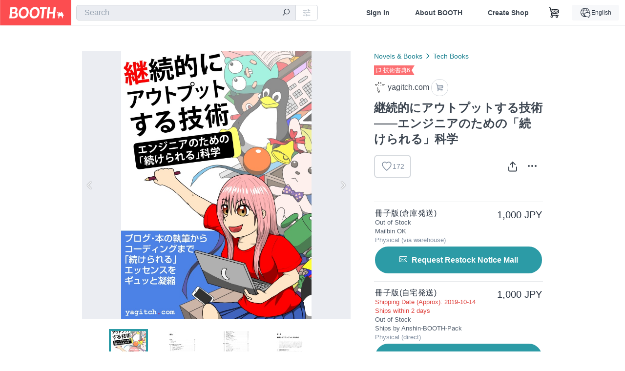

--- FILE ---
content_type: text/html; charset=utf-8
request_url: https://www.google.com/recaptcha/enterprise/anchor?ar=1&k=6LfF1dcZAAAAAOHQX8v16MX5SktDwmQINVD_6mBF&co=aHR0cHM6Ly9ib290aC5wbTo0NDM.&hl=en&v=N67nZn4AqZkNcbeMu4prBgzg&size=invisible&anchor-ms=20000&execute-ms=30000&cb=m5ksjmz1jwkg
body_size: 49018
content:
<!DOCTYPE HTML><html dir="ltr" lang="en"><head><meta http-equiv="Content-Type" content="text/html; charset=UTF-8">
<meta http-equiv="X-UA-Compatible" content="IE=edge">
<title>reCAPTCHA</title>
<style type="text/css">
/* cyrillic-ext */
@font-face {
  font-family: 'Roboto';
  font-style: normal;
  font-weight: 400;
  font-stretch: 100%;
  src: url(//fonts.gstatic.com/s/roboto/v48/KFO7CnqEu92Fr1ME7kSn66aGLdTylUAMa3GUBHMdazTgWw.woff2) format('woff2');
  unicode-range: U+0460-052F, U+1C80-1C8A, U+20B4, U+2DE0-2DFF, U+A640-A69F, U+FE2E-FE2F;
}
/* cyrillic */
@font-face {
  font-family: 'Roboto';
  font-style: normal;
  font-weight: 400;
  font-stretch: 100%;
  src: url(//fonts.gstatic.com/s/roboto/v48/KFO7CnqEu92Fr1ME7kSn66aGLdTylUAMa3iUBHMdazTgWw.woff2) format('woff2');
  unicode-range: U+0301, U+0400-045F, U+0490-0491, U+04B0-04B1, U+2116;
}
/* greek-ext */
@font-face {
  font-family: 'Roboto';
  font-style: normal;
  font-weight: 400;
  font-stretch: 100%;
  src: url(//fonts.gstatic.com/s/roboto/v48/KFO7CnqEu92Fr1ME7kSn66aGLdTylUAMa3CUBHMdazTgWw.woff2) format('woff2');
  unicode-range: U+1F00-1FFF;
}
/* greek */
@font-face {
  font-family: 'Roboto';
  font-style: normal;
  font-weight: 400;
  font-stretch: 100%;
  src: url(//fonts.gstatic.com/s/roboto/v48/KFO7CnqEu92Fr1ME7kSn66aGLdTylUAMa3-UBHMdazTgWw.woff2) format('woff2');
  unicode-range: U+0370-0377, U+037A-037F, U+0384-038A, U+038C, U+038E-03A1, U+03A3-03FF;
}
/* math */
@font-face {
  font-family: 'Roboto';
  font-style: normal;
  font-weight: 400;
  font-stretch: 100%;
  src: url(//fonts.gstatic.com/s/roboto/v48/KFO7CnqEu92Fr1ME7kSn66aGLdTylUAMawCUBHMdazTgWw.woff2) format('woff2');
  unicode-range: U+0302-0303, U+0305, U+0307-0308, U+0310, U+0312, U+0315, U+031A, U+0326-0327, U+032C, U+032F-0330, U+0332-0333, U+0338, U+033A, U+0346, U+034D, U+0391-03A1, U+03A3-03A9, U+03B1-03C9, U+03D1, U+03D5-03D6, U+03F0-03F1, U+03F4-03F5, U+2016-2017, U+2034-2038, U+203C, U+2040, U+2043, U+2047, U+2050, U+2057, U+205F, U+2070-2071, U+2074-208E, U+2090-209C, U+20D0-20DC, U+20E1, U+20E5-20EF, U+2100-2112, U+2114-2115, U+2117-2121, U+2123-214F, U+2190, U+2192, U+2194-21AE, U+21B0-21E5, U+21F1-21F2, U+21F4-2211, U+2213-2214, U+2216-22FF, U+2308-230B, U+2310, U+2319, U+231C-2321, U+2336-237A, U+237C, U+2395, U+239B-23B7, U+23D0, U+23DC-23E1, U+2474-2475, U+25AF, U+25B3, U+25B7, U+25BD, U+25C1, U+25CA, U+25CC, U+25FB, U+266D-266F, U+27C0-27FF, U+2900-2AFF, U+2B0E-2B11, U+2B30-2B4C, U+2BFE, U+3030, U+FF5B, U+FF5D, U+1D400-1D7FF, U+1EE00-1EEFF;
}
/* symbols */
@font-face {
  font-family: 'Roboto';
  font-style: normal;
  font-weight: 400;
  font-stretch: 100%;
  src: url(//fonts.gstatic.com/s/roboto/v48/KFO7CnqEu92Fr1ME7kSn66aGLdTylUAMaxKUBHMdazTgWw.woff2) format('woff2');
  unicode-range: U+0001-000C, U+000E-001F, U+007F-009F, U+20DD-20E0, U+20E2-20E4, U+2150-218F, U+2190, U+2192, U+2194-2199, U+21AF, U+21E6-21F0, U+21F3, U+2218-2219, U+2299, U+22C4-22C6, U+2300-243F, U+2440-244A, U+2460-24FF, U+25A0-27BF, U+2800-28FF, U+2921-2922, U+2981, U+29BF, U+29EB, U+2B00-2BFF, U+4DC0-4DFF, U+FFF9-FFFB, U+10140-1018E, U+10190-1019C, U+101A0, U+101D0-101FD, U+102E0-102FB, U+10E60-10E7E, U+1D2C0-1D2D3, U+1D2E0-1D37F, U+1F000-1F0FF, U+1F100-1F1AD, U+1F1E6-1F1FF, U+1F30D-1F30F, U+1F315, U+1F31C, U+1F31E, U+1F320-1F32C, U+1F336, U+1F378, U+1F37D, U+1F382, U+1F393-1F39F, U+1F3A7-1F3A8, U+1F3AC-1F3AF, U+1F3C2, U+1F3C4-1F3C6, U+1F3CA-1F3CE, U+1F3D4-1F3E0, U+1F3ED, U+1F3F1-1F3F3, U+1F3F5-1F3F7, U+1F408, U+1F415, U+1F41F, U+1F426, U+1F43F, U+1F441-1F442, U+1F444, U+1F446-1F449, U+1F44C-1F44E, U+1F453, U+1F46A, U+1F47D, U+1F4A3, U+1F4B0, U+1F4B3, U+1F4B9, U+1F4BB, U+1F4BF, U+1F4C8-1F4CB, U+1F4D6, U+1F4DA, U+1F4DF, U+1F4E3-1F4E6, U+1F4EA-1F4ED, U+1F4F7, U+1F4F9-1F4FB, U+1F4FD-1F4FE, U+1F503, U+1F507-1F50B, U+1F50D, U+1F512-1F513, U+1F53E-1F54A, U+1F54F-1F5FA, U+1F610, U+1F650-1F67F, U+1F687, U+1F68D, U+1F691, U+1F694, U+1F698, U+1F6AD, U+1F6B2, U+1F6B9-1F6BA, U+1F6BC, U+1F6C6-1F6CF, U+1F6D3-1F6D7, U+1F6E0-1F6EA, U+1F6F0-1F6F3, U+1F6F7-1F6FC, U+1F700-1F7FF, U+1F800-1F80B, U+1F810-1F847, U+1F850-1F859, U+1F860-1F887, U+1F890-1F8AD, U+1F8B0-1F8BB, U+1F8C0-1F8C1, U+1F900-1F90B, U+1F93B, U+1F946, U+1F984, U+1F996, U+1F9E9, U+1FA00-1FA6F, U+1FA70-1FA7C, U+1FA80-1FA89, U+1FA8F-1FAC6, U+1FACE-1FADC, U+1FADF-1FAE9, U+1FAF0-1FAF8, U+1FB00-1FBFF;
}
/* vietnamese */
@font-face {
  font-family: 'Roboto';
  font-style: normal;
  font-weight: 400;
  font-stretch: 100%;
  src: url(//fonts.gstatic.com/s/roboto/v48/KFO7CnqEu92Fr1ME7kSn66aGLdTylUAMa3OUBHMdazTgWw.woff2) format('woff2');
  unicode-range: U+0102-0103, U+0110-0111, U+0128-0129, U+0168-0169, U+01A0-01A1, U+01AF-01B0, U+0300-0301, U+0303-0304, U+0308-0309, U+0323, U+0329, U+1EA0-1EF9, U+20AB;
}
/* latin-ext */
@font-face {
  font-family: 'Roboto';
  font-style: normal;
  font-weight: 400;
  font-stretch: 100%;
  src: url(//fonts.gstatic.com/s/roboto/v48/KFO7CnqEu92Fr1ME7kSn66aGLdTylUAMa3KUBHMdazTgWw.woff2) format('woff2');
  unicode-range: U+0100-02BA, U+02BD-02C5, U+02C7-02CC, U+02CE-02D7, U+02DD-02FF, U+0304, U+0308, U+0329, U+1D00-1DBF, U+1E00-1E9F, U+1EF2-1EFF, U+2020, U+20A0-20AB, U+20AD-20C0, U+2113, U+2C60-2C7F, U+A720-A7FF;
}
/* latin */
@font-face {
  font-family: 'Roboto';
  font-style: normal;
  font-weight: 400;
  font-stretch: 100%;
  src: url(//fonts.gstatic.com/s/roboto/v48/KFO7CnqEu92Fr1ME7kSn66aGLdTylUAMa3yUBHMdazQ.woff2) format('woff2');
  unicode-range: U+0000-00FF, U+0131, U+0152-0153, U+02BB-02BC, U+02C6, U+02DA, U+02DC, U+0304, U+0308, U+0329, U+2000-206F, U+20AC, U+2122, U+2191, U+2193, U+2212, U+2215, U+FEFF, U+FFFD;
}
/* cyrillic-ext */
@font-face {
  font-family: 'Roboto';
  font-style: normal;
  font-weight: 500;
  font-stretch: 100%;
  src: url(//fonts.gstatic.com/s/roboto/v48/KFO7CnqEu92Fr1ME7kSn66aGLdTylUAMa3GUBHMdazTgWw.woff2) format('woff2');
  unicode-range: U+0460-052F, U+1C80-1C8A, U+20B4, U+2DE0-2DFF, U+A640-A69F, U+FE2E-FE2F;
}
/* cyrillic */
@font-face {
  font-family: 'Roboto';
  font-style: normal;
  font-weight: 500;
  font-stretch: 100%;
  src: url(//fonts.gstatic.com/s/roboto/v48/KFO7CnqEu92Fr1ME7kSn66aGLdTylUAMa3iUBHMdazTgWw.woff2) format('woff2');
  unicode-range: U+0301, U+0400-045F, U+0490-0491, U+04B0-04B1, U+2116;
}
/* greek-ext */
@font-face {
  font-family: 'Roboto';
  font-style: normal;
  font-weight: 500;
  font-stretch: 100%;
  src: url(//fonts.gstatic.com/s/roboto/v48/KFO7CnqEu92Fr1ME7kSn66aGLdTylUAMa3CUBHMdazTgWw.woff2) format('woff2');
  unicode-range: U+1F00-1FFF;
}
/* greek */
@font-face {
  font-family: 'Roboto';
  font-style: normal;
  font-weight: 500;
  font-stretch: 100%;
  src: url(//fonts.gstatic.com/s/roboto/v48/KFO7CnqEu92Fr1ME7kSn66aGLdTylUAMa3-UBHMdazTgWw.woff2) format('woff2');
  unicode-range: U+0370-0377, U+037A-037F, U+0384-038A, U+038C, U+038E-03A1, U+03A3-03FF;
}
/* math */
@font-face {
  font-family: 'Roboto';
  font-style: normal;
  font-weight: 500;
  font-stretch: 100%;
  src: url(//fonts.gstatic.com/s/roboto/v48/KFO7CnqEu92Fr1ME7kSn66aGLdTylUAMawCUBHMdazTgWw.woff2) format('woff2');
  unicode-range: U+0302-0303, U+0305, U+0307-0308, U+0310, U+0312, U+0315, U+031A, U+0326-0327, U+032C, U+032F-0330, U+0332-0333, U+0338, U+033A, U+0346, U+034D, U+0391-03A1, U+03A3-03A9, U+03B1-03C9, U+03D1, U+03D5-03D6, U+03F0-03F1, U+03F4-03F5, U+2016-2017, U+2034-2038, U+203C, U+2040, U+2043, U+2047, U+2050, U+2057, U+205F, U+2070-2071, U+2074-208E, U+2090-209C, U+20D0-20DC, U+20E1, U+20E5-20EF, U+2100-2112, U+2114-2115, U+2117-2121, U+2123-214F, U+2190, U+2192, U+2194-21AE, U+21B0-21E5, U+21F1-21F2, U+21F4-2211, U+2213-2214, U+2216-22FF, U+2308-230B, U+2310, U+2319, U+231C-2321, U+2336-237A, U+237C, U+2395, U+239B-23B7, U+23D0, U+23DC-23E1, U+2474-2475, U+25AF, U+25B3, U+25B7, U+25BD, U+25C1, U+25CA, U+25CC, U+25FB, U+266D-266F, U+27C0-27FF, U+2900-2AFF, U+2B0E-2B11, U+2B30-2B4C, U+2BFE, U+3030, U+FF5B, U+FF5D, U+1D400-1D7FF, U+1EE00-1EEFF;
}
/* symbols */
@font-face {
  font-family: 'Roboto';
  font-style: normal;
  font-weight: 500;
  font-stretch: 100%;
  src: url(//fonts.gstatic.com/s/roboto/v48/KFO7CnqEu92Fr1ME7kSn66aGLdTylUAMaxKUBHMdazTgWw.woff2) format('woff2');
  unicode-range: U+0001-000C, U+000E-001F, U+007F-009F, U+20DD-20E0, U+20E2-20E4, U+2150-218F, U+2190, U+2192, U+2194-2199, U+21AF, U+21E6-21F0, U+21F3, U+2218-2219, U+2299, U+22C4-22C6, U+2300-243F, U+2440-244A, U+2460-24FF, U+25A0-27BF, U+2800-28FF, U+2921-2922, U+2981, U+29BF, U+29EB, U+2B00-2BFF, U+4DC0-4DFF, U+FFF9-FFFB, U+10140-1018E, U+10190-1019C, U+101A0, U+101D0-101FD, U+102E0-102FB, U+10E60-10E7E, U+1D2C0-1D2D3, U+1D2E0-1D37F, U+1F000-1F0FF, U+1F100-1F1AD, U+1F1E6-1F1FF, U+1F30D-1F30F, U+1F315, U+1F31C, U+1F31E, U+1F320-1F32C, U+1F336, U+1F378, U+1F37D, U+1F382, U+1F393-1F39F, U+1F3A7-1F3A8, U+1F3AC-1F3AF, U+1F3C2, U+1F3C4-1F3C6, U+1F3CA-1F3CE, U+1F3D4-1F3E0, U+1F3ED, U+1F3F1-1F3F3, U+1F3F5-1F3F7, U+1F408, U+1F415, U+1F41F, U+1F426, U+1F43F, U+1F441-1F442, U+1F444, U+1F446-1F449, U+1F44C-1F44E, U+1F453, U+1F46A, U+1F47D, U+1F4A3, U+1F4B0, U+1F4B3, U+1F4B9, U+1F4BB, U+1F4BF, U+1F4C8-1F4CB, U+1F4D6, U+1F4DA, U+1F4DF, U+1F4E3-1F4E6, U+1F4EA-1F4ED, U+1F4F7, U+1F4F9-1F4FB, U+1F4FD-1F4FE, U+1F503, U+1F507-1F50B, U+1F50D, U+1F512-1F513, U+1F53E-1F54A, U+1F54F-1F5FA, U+1F610, U+1F650-1F67F, U+1F687, U+1F68D, U+1F691, U+1F694, U+1F698, U+1F6AD, U+1F6B2, U+1F6B9-1F6BA, U+1F6BC, U+1F6C6-1F6CF, U+1F6D3-1F6D7, U+1F6E0-1F6EA, U+1F6F0-1F6F3, U+1F6F7-1F6FC, U+1F700-1F7FF, U+1F800-1F80B, U+1F810-1F847, U+1F850-1F859, U+1F860-1F887, U+1F890-1F8AD, U+1F8B0-1F8BB, U+1F8C0-1F8C1, U+1F900-1F90B, U+1F93B, U+1F946, U+1F984, U+1F996, U+1F9E9, U+1FA00-1FA6F, U+1FA70-1FA7C, U+1FA80-1FA89, U+1FA8F-1FAC6, U+1FACE-1FADC, U+1FADF-1FAE9, U+1FAF0-1FAF8, U+1FB00-1FBFF;
}
/* vietnamese */
@font-face {
  font-family: 'Roboto';
  font-style: normal;
  font-weight: 500;
  font-stretch: 100%;
  src: url(//fonts.gstatic.com/s/roboto/v48/KFO7CnqEu92Fr1ME7kSn66aGLdTylUAMa3OUBHMdazTgWw.woff2) format('woff2');
  unicode-range: U+0102-0103, U+0110-0111, U+0128-0129, U+0168-0169, U+01A0-01A1, U+01AF-01B0, U+0300-0301, U+0303-0304, U+0308-0309, U+0323, U+0329, U+1EA0-1EF9, U+20AB;
}
/* latin-ext */
@font-face {
  font-family: 'Roboto';
  font-style: normal;
  font-weight: 500;
  font-stretch: 100%;
  src: url(//fonts.gstatic.com/s/roboto/v48/KFO7CnqEu92Fr1ME7kSn66aGLdTylUAMa3KUBHMdazTgWw.woff2) format('woff2');
  unicode-range: U+0100-02BA, U+02BD-02C5, U+02C7-02CC, U+02CE-02D7, U+02DD-02FF, U+0304, U+0308, U+0329, U+1D00-1DBF, U+1E00-1E9F, U+1EF2-1EFF, U+2020, U+20A0-20AB, U+20AD-20C0, U+2113, U+2C60-2C7F, U+A720-A7FF;
}
/* latin */
@font-face {
  font-family: 'Roboto';
  font-style: normal;
  font-weight: 500;
  font-stretch: 100%;
  src: url(//fonts.gstatic.com/s/roboto/v48/KFO7CnqEu92Fr1ME7kSn66aGLdTylUAMa3yUBHMdazQ.woff2) format('woff2');
  unicode-range: U+0000-00FF, U+0131, U+0152-0153, U+02BB-02BC, U+02C6, U+02DA, U+02DC, U+0304, U+0308, U+0329, U+2000-206F, U+20AC, U+2122, U+2191, U+2193, U+2212, U+2215, U+FEFF, U+FFFD;
}
/* cyrillic-ext */
@font-face {
  font-family: 'Roboto';
  font-style: normal;
  font-weight: 900;
  font-stretch: 100%;
  src: url(//fonts.gstatic.com/s/roboto/v48/KFO7CnqEu92Fr1ME7kSn66aGLdTylUAMa3GUBHMdazTgWw.woff2) format('woff2');
  unicode-range: U+0460-052F, U+1C80-1C8A, U+20B4, U+2DE0-2DFF, U+A640-A69F, U+FE2E-FE2F;
}
/* cyrillic */
@font-face {
  font-family: 'Roboto';
  font-style: normal;
  font-weight: 900;
  font-stretch: 100%;
  src: url(//fonts.gstatic.com/s/roboto/v48/KFO7CnqEu92Fr1ME7kSn66aGLdTylUAMa3iUBHMdazTgWw.woff2) format('woff2');
  unicode-range: U+0301, U+0400-045F, U+0490-0491, U+04B0-04B1, U+2116;
}
/* greek-ext */
@font-face {
  font-family: 'Roboto';
  font-style: normal;
  font-weight: 900;
  font-stretch: 100%;
  src: url(//fonts.gstatic.com/s/roboto/v48/KFO7CnqEu92Fr1ME7kSn66aGLdTylUAMa3CUBHMdazTgWw.woff2) format('woff2');
  unicode-range: U+1F00-1FFF;
}
/* greek */
@font-face {
  font-family: 'Roboto';
  font-style: normal;
  font-weight: 900;
  font-stretch: 100%;
  src: url(//fonts.gstatic.com/s/roboto/v48/KFO7CnqEu92Fr1ME7kSn66aGLdTylUAMa3-UBHMdazTgWw.woff2) format('woff2');
  unicode-range: U+0370-0377, U+037A-037F, U+0384-038A, U+038C, U+038E-03A1, U+03A3-03FF;
}
/* math */
@font-face {
  font-family: 'Roboto';
  font-style: normal;
  font-weight: 900;
  font-stretch: 100%;
  src: url(//fonts.gstatic.com/s/roboto/v48/KFO7CnqEu92Fr1ME7kSn66aGLdTylUAMawCUBHMdazTgWw.woff2) format('woff2');
  unicode-range: U+0302-0303, U+0305, U+0307-0308, U+0310, U+0312, U+0315, U+031A, U+0326-0327, U+032C, U+032F-0330, U+0332-0333, U+0338, U+033A, U+0346, U+034D, U+0391-03A1, U+03A3-03A9, U+03B1-03C9, U+03D1, U+03D5-03D6, U+03F0-03F1, U+03F4-03F5, U+2016-2017, U+2034-2038, U+203C, U+2040, U+2043, U+2047, U+2050, U+2057, U+205F, U+2070-2071, U+2074-208E, U+2090-209C, U+20D0-20DC, U+20E1, U+20E5-20EF, U+2100-2112, U+2114-2115, U+2117-2121, U+2123-214F, U+2190, U+2192, U+2194-21AE, U+21B0-21E5, U+21F1-21F2, U+21F4-2211, U+2213-2214, U+2216-22FF, U+2308-230B, U+2310, U+2319, U+231C-2321, U+2336-237A, U+237C, U+2395, U+239B-23B7, U+23D0, U+23DC-23E1, U+2474-2475, U+25AF, U+25B3, U+25B7, U+25BD, U+25C1, U+25CA, U+25CC, U+25FB, U+266D-266F, U+27C0-27FF, U+2900-2AFF, U+2B0E-2B11, U+2B30-2B4C, U+2BFE, U+3030, U+FF5B, U+FF5D, U+1D400-1D7FF, U+1EE00-1EEFF;
}
/* symbols */
@font-face {
  font-family: 'Roboto';
  font-style: normal;
  font-weight: 900;
  font-stretch: 100%;
  src: url(//fonts.gstatic.com/s/roboto/v48/KFO7CnqEu92Fr1ME7kSn66aGLdTylUAMaxKUBHMdazTgWw.woff2) format('woff2');
  unicode-range: U+0001-000C, U+000E-001F, U+007F-009F, U+20DD-20E0, U+20E2-20E4, U+2150-218F, U+2190, U+2192, U+2194-2199, U+21AF, U+21E6-21F0, U+21F3, U+2218-2219, U+2299, U+22C4-22C6, U+2300-243F, U+2440-244A, U+2460-24FF, U+25A0-27BF, U+2800-28FF, U+2921-2922, U+2981, U+29BF, U+29EB, U+2B00-2BFF, U+4DC0-4DFF, U+FFF9-FFFB, U+10140-1018E, U+10190-1019C, U+101A0, U+101D0-101FD, U+102E0-102FB, U+10E60-10E7E, U+1D2C0-1D2D3, U+1D2E0-1D37F, U+1F000-1F0FF, U+1F100-1F1AD, U+1F1E6-1F1FF, U+1F30D-1F30F, U+1F315, U+1F31C, U+1F31E, U+1F320-1F32C, U+1F336, U+1F378, U+1F37D, U+1F382, U+1F393-1F39F, U+1F3A7-1F3A8, U+1F3AC-1F3AF, U+1F3C2, U+1F3C4-1F3C6, U+1F3CA-1F3CE, U+1F3D4-1F3E0, U+1F3ED, U+1F3F1-1F3F3, U+1F3F5-1F3F7, U+1F408, U+1F415, U+1F41F, U+1F426, U+1F43F, U+1F441-1F442, U+1F444, U+1F446-1F449, U+1F44C-1F44E, U+1F453, U+1F46A, U+1F47D, U+1F4A3, U+1F4B0, U+1F4B3, U+1F4B9, U+1F4BB, U+1F4BF, U+1F4C8-1F4CB, U+1F4D6, U+1F4DA, U+1F4DF, U+1F4E3-1F4E6, U+1F4EA-1F4ED, U+1F4F7, U+1F4F9-1F4FB, U+1F4FD-1F4FE, U+1F503, U+1F507-1F50B, U+1F50D, U+1F512-1F513, U+1F53E-1F54A, U+1F54F-1F5FA, U+1F610, U+1F650-1F67F, U+1F687, U+1F68D, U+1F691, U+1F694, U+1F698, U+1F6AD, U+1F6B2, U+1F6B9-1F6BA, U+1F6BC, U+1F6C6-1F6CF, U+1F6D3-1F6D7, U+1F6E0-1F6EA, U+1F6F0-1F6F3, U+1F6F7-1F6FC, U+1F700-1F7FF, U+1F800-1F80B, U+1F810-1F847, U+1F850-1F859, U+1F860-1F887, U+1F890-1F8AD, U+1F8B0-1F8BB, U+1F8C0-1F8C1, U+1F900-1F90B, U+1F93B, U+1F946, U+1F984, U+1F996, U+1F9E9, U+1FA00-1FA6F, U+1FA70-1FA7C, U+1FA80-1FA89, U+1FA8F-1FAC6, U+1FACE-1FADC, U+1FADF-1FAE9, U+1FAF0-1FAF8, U+1FB00-1FBFF;
}
/* vietnamese */
@font-face {
  font-family: 'Roboto';
  font-style: normal;
  font-weight: 900;
  font-stretch: 100%;
  src: url(//fonts.gstatic.com/s/roboto/v48/KFO7CnqEu92Fr1ME7kSn66aGLdTylUAMa3OUBHMdazTgWw.woff2) format('woff2');
  unicode-range: U+0102-0103, U+0110-0111, U+0128-0129, U+0168-0169, U+01A0-01A1, U+01AF-01B0, U+0300-0301, U+0303-0304, U+0308-0309, U+0323, U+0329, U+1EA0-1EF9, U+20AB;
}
/* latin-ext */
@font-face {
  font-family: 'Roboto';
  font-style: normal;
  font-weight: 900;
  font-stretch: 100%;
  src: url(//fonts.gstatic.com/s/roboto/v48/KFO7CnqEu92Fr1ME7kSn66aGLdTylUAMa3KUBHMdazTgWw.woff2) format('woff2');
  unicode-range: U+0100-02BA, U+02BD-02C5, U+02C7-02CC, U+02CE-02D7, U+02DD-02FF, U+0304, U+0308, U+0329, U+1D00-1DBF, U+1E00-1E9F, U+1EF2-1EFF, U+2020, U+20A0-20AB, U+20AD-20C0, U+2113, U+2C60-2C7F, U+A720-A7FF;
}
/* latin */
@font-face {
  font-family: 'Roboto';
  font-style: normal;
  font-weight: 900;
  font-stretch: 100%;
  src: url(//fonts.gstatic.com/s/roboto/v48/KFO7CnqEu92Fr1ME7kSn66aGLdTylUAMa3yUBHMdazQ.woff2) format('woff2');
  unicode-range: U+0000-00FF, U+0131, U+0152-0153, U+02BB-02BC, U+02C6, U+02DA, U+02DC, U+0304, U+0308, U+0329, U+2000-206F, U+20AC, U+2122, U+2191, U+2193, U+2212, U+2215, U+FEFF, U+FFFD;
}

</style>
<link rel="stylesheet" type="text/css" href="https://www.gstatic.com/recaptcha/releases/N67nZn4AqZkNcbeMu4prBgzg/styles__ltr.css">
<script nonce="apCSkQAcorbjtx7upe3bxQ" type="text/javascript">window['__recaptcha_api'] = 'https://www.google.com/recaptcha/enterprise/';</script>
<script type="text/javascript" src="https://www.gstatic.com/recaptcha/releases/N67nZn4AqZkNcbeMu4prBgzg/recaptcha__en.js" nonce="apCSkQAcorbjtx7upe3bxQ">
      
    </script></head>
<body><div id="rc-anchor-alert" class="rc-anchor-alert"></div>
<input type="hidden" id="recaptcha-token" value="[base64]">
<script type="text/javascript" nonce="apCSkQAcorbjtx7upe3bxQ">
      recaptcha.anchor.Main.init("[\x22ainput\x22,[\x22bgdata\x22,\x22\x22,\[base64]/[base64]/[base64]/[base64]/[base64]/[base64]/YihPLDAsW0wsMzZdKTooTy5YLnB1c2goTy5aLnNsaWNlKCkpLE8uWls3Nl09dm9pZCAwLFUoNzYsTyxxKSl9LGM9ZnVuY3Rpb24oTyxxKXtxLlk9KChxLlk/[base64]/[base64]/Wi52KCk6Wi5OLHItWi5OKSxJPj4xNCk+MCxaKS5oJiYoWi5oXj0oWi5sKzE+PjIpKihJPDwyKSksWikubCsxPj4yIT0wfHxaLnUseCl8fHUpWi5pPTAsWi5OPXI7aWYoIXUpcmV0dXJuIGZhbHNlO2lmKFouRz5aLkgmJihaLkg9Wi5HKSxyLVouRjxaLkctKE8/MjU1OnE/NToyKSlyZXR1cm4gZmFsc2U7cmV0dXJuIShaLlU9KCgoTz1sKHE/[base64]/[base64]/[base64]/[base64]/[base64]\\u003d\x22,\[base64]\\u003d\x22,\x22bVtVw74Rwow6wr7CjMKow7fDlWJgw7EKw4LDlh07asO/wpx/b8KfIkbChTDDsEonasKfTVjCmxJkEcKnOsKNw7jCqwTDqEcHwqEEwpprw7Nkw7/DpsO1w6/Dq8K/fBfDkiA2U1trFxI8wrpfwokIwodGw5tFLh7CtjzCtcK0wos4w4liw4fCrEQAw4bCpgnDm8Kaw7vChErDqS/CgsOdFRtXM8OHw615wqjCtcOawqstwrZaw5sxSMORwqXDq8KAJ2rCkMOnwo0lw5rDmTw8w6rDn8KZCEQzUDnCsDN+YMOFW0XDrMKQwqzCoD/Cm8OYw63CrcKowpI1fsKUZ8KrK8OZwqrDn1J2wpR8wo/Ct2kGEsKaZ8KyVijCsGcJJsKVwpvDhsOrHhAsPU3CkG/CvnbCp14kO8OaVsOlV0zCkmTDqSnDt2HDmMOUT8OCwqLCm8OtwrV4HgbDj8OSLcOfwpHCs8KLKMK/RSBXeEDDvsOZD8O/I2wyw7xbw4vDtToHw7HDlsK+wr4+w5ogZ24pDjtwwpphwrfCv2U7fMKzw6rCrRAZPArDpBZPAMKsbcOJfwrDm8OGwpAhK8KVLgpNw7Ezw6HDp8OKBTbDu1fDjcKpMXgAw4bCtcKfw5vCoMOgwqXCv3Iswq/CixDCkcOXFHJJXSk6wozCicOkw7bCr8KCw4E4cR5zd38WwpPCq3HDtlrCn8OUw4vDlsKkdWjDkmbCiMOUw4rDssKewoEqNgXClho3ICDCv8O/InvCk2zCgcOBwr3CsnMjeQt4w77DoXbCoghHCVVmw5TDjBd/[base64]/CgwXCncK9E8O2UVnDscOuQsKuKMOOw65qwo/CgMO/WQgoXsO+dxEjw6d+w4R3czYNVsOWUxNUYsKTNyzDgG7Cg8Kiw553w73CksKvw4PCmsKEeG4jwpNWd8KnDBfDhsKLwoBKYwtfwpfCpjPDjAIUIcOLwplPwq10QMK/TMOxwpvDh0c7dzleaFbDh1DCmmbCgcONwrrDg8KKFcK9EU1EwovDvDomOsKGw7bChmsQNUvCgTRswq14GMKrCgrDpcOoA8KBUyV0XDcGMsOiGTPCncO+w5M/[base64]/CnWLDqcK0wqTCusK2woxKw5fCo8KLeUrDuMKwX8KRwrh9wp0Lw4XCvTUGwqQ0wovDkDFNwr/DiMOswpJzchbDgFY3w6TCp2vDsSfCl8O/[base64]/V8KPw5PCncKeWjTCpsKFbyvDlcKsey56UsKAVsOJwpXDjTLDrMKbw4/DgsONwrjDh0JHBDkAwq07ID7DicKww6ANw6Ucw4oUwpnDpcKPOyEiw7h7w6bChCLDvcOrBsOfOsKrwovDrcK8QWZgwrUfTFsiAsKRw4PCpgDDpMK/wpUMfMKHMDUXw7jDo0TDjxHCs2rCpsKiwqtFV8K5woPDsMKPEMKKw7hXwrPCgVPDuMO8bsKXwpQuw4RHVFwWwpfCiMOcbE1Cwr85wpXCpmVcw6clGCYGw7Anw5PDlMOfOWcsSxLCq8Oxwr1yAsOyworDp8OsN8KzZsOXFcK2JDLCjMK1wozDgcOMKhY6dl/[base64]/w5lgcsO2Q8Kqw6bDjcKjak3CisO+w5/CqcOnEh7Ch3/DlQtFwpARwqDCosO+QXbDuBjCn8OQATDCqMOdwq5ZBsOcw7oKw6k+MjILRMKWBkTCssOTw7N8w6/CisKww5AWPg7DtVPCnT1Uw4MVwoUyEw4Kw7FeXTDDtzAgw4/DqsKof0h9wp9iw6QIwpTDng/CrgDCp8O+w7TDlsKgIydUS8KawpPDvQTDkAI9dsOzM8Ohw7MKLsOYwrXCusKIwoPDncOZOwxYRD3DhXXCo8O+wpvCpzMYw7jCtsOIL2XCoMKmAsKpOMO2wqDDsQ3DrDonSH7CqHU0w5XCmmhPJ8K2C8KIT2TDqWPCmGcYaMOSBcOswr/CtUoNw6bCncKUw6dBJiDDoUp+HDDDuCQlw4jDmHXCh0LCnDVJwqAIwpTCpW16MFYsVcKsOGIDM8OrwoIjwrwxwo0vwroLSDbCkhxqB8OvdMKRw4/[base64]/CnFHChcOKVnbCoB7DvlxBdsKsw4JCw6XCqcK8dilNH2Q3I8OAworCq8ORwrTDrglAw51+MnXCkMOIVmfDusOhwr81McO5wrHDkwUBWcKNNg3DtyTCucODVSxuw6h4ZEHCpR4swqPClwjCpWZww4Ntw5DDgXwBK8OAQcOzwqV1woIawqctwp/DicKgwojChRjDt8OiTgfDn8OnOcKcWEXDjhEPwp9dKcKcw4vDg8Omw7VWwp0KwoMcQzzDinnCvC8nwpbDhMOTRcOuPEUewoAgwpvCgsK3wq/CiMKIw4HCmMKYwq1fw6YXHiMFwoQMUMKUw63DlT46bQ4tKMOmwpzDrcKANWXCqB7DsyJzMsK3w4HDqsKBwqnCmUkQwqzCiMKZKMOiwqFDbQvClsOiMQEjw7bCtSPDrwYKw5hpPRdzDkPChT7CgcK/WxPDlMKVw4JST8ONw73DgsOywoXDncK5wpvClzbCgGLDuMO/LQXCqsOFVDDDvMOXwoXCnGLDh8ORHSDCusOIesKjwpPCgwvDmC5hw5k7DFvCmsOFM8KgWMO/[base64]/CqcKjwo/[base64]/DnHZpwofCsj7DpW3Dl8KkBcO1JMKMa8Kqwr4owpTDjWXCk8O9w7wsw5EFJ1c2wrZYGHlYw4wDwrpKw5kYw5rCncOJb8O1wobDgcKAEcOmIW9RPsKLGzHDt2jDmz7CjcKJJ8O4EsO/wo48w6TCtVXCncO+wr3DlsOmVF1iwpc7wr3DvMKWw5I8EUQMd8KlTAbCt8OQR07DgMK7bMKYUE3DuzwKZMK7w5HCnmrDn8O9TyM6wq4EwoU8w6ZrR3k8wq5Ww6bCl2F+IMOhZsKzwqdgdVsXJlLCjDMgwoLDpEnDkcKBdWnDgcOSMcOAwo/DhcOJL8O5P8OnF3fCtsOXEhUZw40nZsOVOsOPwrjChRlROg/Cljd1wpJ0wpsLTDMZIcKGd8Kawowqw5gOw64HdcKVwoY+w65kTcOIVsOZwrh0w5TCnMK1ZBEXQRnCpMO9wpzDkMO2w7DDkMKXwoJCIinDvMOeZsOdwrPCiSxOZcKSw4dUBmLCtsO4wqLDoyTDvMK1aSXDi1LClGR0VcOnBx/DgcO/[base64]/DjCkSw7VwGDDCsMOKw4nDscK9w6jCv8OXS8KPScO6w5rCuUXCtMKRwrxAwr3Dm09dw4TDocK7HSEiwrnCrzDDky/CnMO5w7DCsXsEwrhpwrnChMO0CMKVbcOdZX9FeyEaccOFwpkew7VaVGUcdcOid1EPPR/DjSVTZ8OvNj46BMKOAUrCkXzCokM9w5RHw7/CicOvw5Fqwr3DixM2NABBwrTDpMOrw4LCtWvDsQ3DqsOzwrd9w6zCtQJrwprDvxnDq8KpwoHDlUI0wokJw6J6w6TDvwHDtXXDsmbDqsKKME/DqMKiw57Dr3ABwqkGfcKHwpNtIcKgCsObw7PDg8Kwb3PCssOCw4RMw7Fow4HCgjcZRHnDq8O8w5jCmRNIFMOnwqXCqMKzUB/DvsORw712TsOQw5YQKMKVwo01HsKRcRnDvMKcCsOJL3jCvWIiwocGRl/CucK0wozDi8OtwpfDssOtc00qwpnDisK3wp1oWXvDhcOYXGbDr8OjZmTDssO3w5wtQsONcMKJwo4nWHDDk8Kow7bDuyPCp8K9w67CoVjDmMK7wrULWXVBDFYowo/Dk8OHSS/Dti0xT8OIwrV/w5Uow5VnPVLCn8OSPV7Ci8KPNcKww7vDsDZAw4TCo2A6w6Jswp/DmjTDjsOXwqsAFsKPw5/[base64]/M0jDuh/DksKnw6jDqQpLw5DCmsKJMcKxHcOuwpfDqnZKwpbCphbDrsOHwpvCisKiVMKxPUMFw43Cnz90wqMZwoliJnZaXCTDl8ONwoRgSytRw4vDuz/DtmfCkjRnPlsaHg4QwoVtw4jCr8OUwpzCkMKsOsOaw5kfwr4KwrwfwrXDk8OJwo3Dt8KOM8KVKD46X15pUsObw4xOw5suwpcCwp3DkA8OMgFxYcKHXMKzTAjDn8Oecl8nwrzCp8OWw7HChUnCgTTDmMOvwoXCisKHw6MOwpPDtsO6w6LDqltvGcKRwo/Dt8KGwoQsPMO3w5jCgsOjwo48K8OOHTvCol4ZwrjCn8O5JkDCoQFrw6RXVHRCe0DChsOdBgccw4p0wrc2bRhxYU5ww6jDgsKGwrNfwrkpJm8AIsO/Pj1jFsKQwr7CkMKrbMOzeMKww77CvsKsOsOjPsKhw6s/w7Ahw4TCrMOww6YZwr5pw4HCn8K/FsKZWsKlc2vDucK9w6hyEV/Ck8OmJl/DmQTDgGrCvFIPdjLCr1fDpldJOGJzTcOkTMO+w5NqF3fCuRlgIcKlVhpGwqJdw4bCsMKhaMKQwpfCr8OFw59Yw7oAFcOYKCXDkcO5S8O1w7DCkBHCrcOVwps9GsOdPxjCq8OfAEhwCcOsw47CiyDDncOCFm4/woTDuErChMOLworDicOeUy/Dg8KNwpDCo3/[base64]/w41hLcObw5PCvcKcdwnCu8OCDi0iw44ufwJeXMK4wprCuUpmKcOTw6/DrsOBwqvDpxLDkcOlw4PDksOlXsOuwpfDlsO/LcOEwp/[base64]/DsGYjw4sEfWbCscOvw63DlMOwwqBxIMOQKMO2A8O8RsKbwq0yw4YVJcKNw4EIwp3DviEZOMO1AcK7M8O7US3CrsKoahTCj8KJw53Ct1bCgi5yTcKxw4nCgAAjKF9rwo3CncOpwq0kw6E3wrXClB43w4rDjsOywrAsRyrDjsKqJ15DTX/DpsOCw5gTw6p8LsKLSH3DnE85bsKqw4LDlFVZHlwUw4TCvz9ewrMIwqjCnnbDmnV5H8KiVX7CrMOywrcXQn/Don3CgRRIwqPDl8OJecOFw6JAw6rCiMKKQmgjCcKUwrXClsKvR8O9URTDrxcDV8KIw63Cqhx4wq1ww6YfBEbDgcO+BwvDgA8hbMOpwpJdNWjCpn/DvsKVw6HDuwLCtsKDw6RGwpvDhw5PIlk/AHlpw7AWw6/CvD7Cm1rDtlNWw65YMygsEQXDvcOWOsOuw7wmFQR8Sz7DscKOQUlNUG8PP8KIcMKicDVUR1HCjcOZCMKLCm1DPTJuVgkgwpPDjmxnHcKtw7fCnxTCsA1Xw5kjwr4ME0cYw77Co1/CkXLDncKiw4hjw6cWZMKHw7gowrjDoMOzOVLCh8OIdMK7K8KVw6DDusOPw6/CrD/Cqx0jEF3CpT14LUvCksOSw7IowrXDu8Kxw43DgSUcwpA1NxrDjw8kwpXDixXDkGZTwpnDrXPDtCzCqMKcw4oNIsO2FcKTwonDiMKONzs0w5jCoMKvIAVLK8OSeynCsw8Kw7zCukRQPsKewpNaH2/[base64]/[base64]/[base64]/[base64]/CnsKXe2bCk8KiV1lFw4HDhMOUwrHDg8OiJk8jTsKGw5p6akpywpUICMK1RcKVw4x1J8KtDzkFd8O9J8Kyw5fCoMKBw5AtaMKYBxTCl8OwOhjCqMK4wpzCr2bDvsOfL1JfD8Ovw6PDjFQTw4/Cn8OCfcOPw6d2McKHcGnCp8KMwrvCmAbCmF4fwpUIfX9Owo/Cgy09w5xsw5vCoMKgw7XDl8OCDAwewqJowphwB8KvQnXCvFTCjhlkwqzDo8KkVcO1ekpxwr1Dw7rCiT0sQiMpHCxuwrrCgMKvJMOUwovCosKMNh44EDEDMEXDoAHDoMOEdGvCqMODCsK2Z8OMw6snw4Y/wqLCpm9IAsOAw7EnT8OHw53CncOPC8OochHCiMKMDRTChMOAFMOUwozDqmvCkcOtw7DDokXDmSzCg1HCrR0vwrYWw7IgTMOzwpZiXxM7wr/ClRzCssOTOMK2BnXCvMO8wqjCtDoLw6MtJsO4w7MIwoFCJsK0B8KlwrNyfTBfMMKCw7xnf8OBw4HDu8OjUcK1QMKVwo3Dq20rJSk+w4R/DQLDmTzCo1RUworDp0FVZcOuw7/Dn8Ovw4Fqw5vCgH9/E8KUDsKWwqFKw5LCpsOTwrvCnsKOw6DCrsKoWmXCklxnYsKcKHF6c8OwC8KxwqLDt8OmYxTClFHDkxrCgyJKwotQw5odJ8OrwpLDhkgyFG9Mw7guHgFPwpvChkNiw7skw5xSwr5fK8O7Snoawq7Dr1jCo8OUw67CpcOBwpVqLzHCrnE/w63CnsO2wpI2wo8fwovDvWPCnUrChMOKSMKvwqsLVhhqJsK5ZcKVd3ppY3VleMOJDMOiU8Odw51XCAcvwrbCqMOlYsOrHMOlw4/[base64]/[base64]/[base64]/[base64]/DscKDw6jCmy9qwoPCiws9GMKnKcKvR8Kvw65Cwql+w6Z8TAfCtsOXFlDCoMKVKU92wp/[base64]/[base64]/[base64]/XsOOcsOYwqrDkQobwqTDsixEw6XDpcOMwodTw7TCt3fDmC7Ct8K0bcKNK8OIw4cAwr1ww7TCucO5eABgWD3Cs8Kuw7Vww7fDvSEdw79xMMK7wrPDg8K0Q8K9wpLDh8O8w6gaw54pZndFw5IAL1XDkkrDuMO+EQ3CiUjDqgQaJsO1w7DDrWMTw5DCt8K/L3Fcw7fDtMOgT8KKMDTCiCjCuishwrd7WTXCvMOLw4syfUzCtAPDv8OgEHTDgMK5LjpWC8OxEkNgwqvDuMO2Rk0kw7NdaS4/w4kwIQzDvMKBwpEqOsKBw7LDnsOCSi7CsMO/[base64]/DmcO2U8Kow5nDmsOmTcKwMcKNPcO3w6hcUcKfRsOkw6rDj8KIwpY1w7tvw75Tw5Y5w67Cl8Oaw4bDkcOJSHh/[base64]/DnQLDmcO9w4vCjADCkcOmfcK5w7EuwpnDhn0kUhQ+IsOlJwEbIMOELcKTXC/CmzvDusKpCTBNwocTw6pHwp3DhMOJC0MbXsKuw6zCmi3DizjCmcKSw4HCoklMTREAwrlmwqbCgkTDjmzChCZzwpzCjmTDtVTChyrCocOBw4Ilw610HW7DjsKLw50aw7QPLsKuw67DgcOPwqzDvgYFwp/[base64]/ClMKdw6Ilw5VPN8OZworDqsK9f8Odwr7DpWPDqhTCnsOYwrvDhRUUEy1aw4XDsiHDssOOLyfCtzprw4fDvQrChCMQwo51wo3DgMK6wr5gwoLCsi3CuMO6wosQPCUIw6oBBsKQwqvCh0vChGnCnQPDtMOGw7x1woXDvMOgwr/DtxVbfsOTwqnDlMK3w5YwMEbDssOFwqUPU8KAw4HCm8Knw43DqsKyw77DrznDqcKyw5FAw4Rgw6QaIcOLecKSwqZcDcKgw4zCgcOLw64PUT9qeibDm0zCow/DqmPCnn0mZsKmV8KBFsKwYwlVw7UeCDbCj2/[base64]/DjSvCksKEw5oNw7PDosOHWMOHNcKMRsKkSMOEwpYOQ8OSN2YwZcKTw7rCocOlwrDChcK1w7XCv8O0N2xnJHHCq8OwKmBQKy0VWyt6w6zCtcKtPS3CrsOdFUjCmFVowokHwrHChcKRw7hGK8OKwpEvbDjCucOWwphfAhfDq2VywrDCscKpw7TDvRfDl3/DjcK7wpYewq4Lcxx3w4jCtRTCosKZwrpQw5TDosOVG8Oxwql/[base64]/DvDZsLMO9w6ICw4fClRHDiSvDiMOrwrfCvhTCicO+wpbDom3ClcO8wr/Cj8OXw6fDu0U1Z8OZw4Iiw53CusOYVknDtcOWcFTDoAbDkTAUwqzDoDzDgnHCtcK+M0bCrsK7w7JkYsKaPVFsHQvCrQwYwpEADCPDmRrDv8OFw6Irwpp2w7xkPcOWwrVkAsKawr45VisXw6bDicOKKsOSTjoDwotgZcOMwrJeFUh/w4XDpMOmw4cXaU/Ch8KfO8OOwp7Dn8Ktw6nDjnvChsKyGznDlnXDm0zDvSMpMcKJw4vDuijCkUFBHTXDsBwEw5bDocOJfmE5w4p0wqAXwrjCpcO9w4EAwpoKwqXDjMKDBcOYXsK3HcKqwr/Dp8KHwp8+RsOeWD14w6HChcOdN0tzXVhEZldBw7XCikwLFQQHfl/DnD7CjFfCjnY3wo7DuSoCw6bCjyvCusOAw6tFfwNkQcKgN1/[base64]/CjsKRwp0kw67ChMKqMBtew6lHw5TCpMKwVicDfcKaP0F8woMQwqvDuEglG8OUw50WIE1EB3ZaN0sJw4k4W8OaYcKraHLCgcO8Wy/Dp1TCk8OXbsKPCG4QfcOjw6xfb8OFbl7DtcOaPcOZw5ZRwrsoMnfDtsKCU8KSQULCm8Ktw5Qkw68Sw4vCksOtw64lan0bH8Kxwq0faMOuwpNNw59wwrFOIMK/AHrClcKDMsK+QcOwHDrCoMORwrTCssOBXHh+w4DDrgs2ASbCr2fCvyE7wrDCoBnCrwp1VHDCkF98wrvDmMOHw7/[base64]/DnsKQwp4PSXZow7ZGXsOfwpEfO8O3wqnCr2AsfGohw6A/wp8wF209esKDcMK6AijDgsOSwqnCoUNzKsKaVBg+w4/[base64]/DhsOMQcOPw6vDg2Msw5DCt8K4eRHDn3Rgw6AQOsKfRsOycyBHJMKyw7TDk8OTBgJJfT4PwpbDvg3CmUfCucOCbzsBJ8KIGMOqwr5oMMO2w4/CujLDmCPCoxzCpVx8wrVqVF1Sw77ChMKbaxDDi8Osw6rCmUB/wo07w43DnVLCusKCL8OCwrfDhcKhwoPCoWPDqcK0woxnLw3DisKrwoLCizlNwpYTegLDhTpcVsOlw6TDtXdCw451IWnDmcKtLWJiZVcOw4vCnMOJfU7DhQlwwrQGw5nCqMObe8KgBcK2w4R0w4FgOcOkwrTCnsKCZwvCi0/DhSQzwqTCuRlPC8KTVjhaEWdiwqDCn8KBCWtuWj3DrsKNwqNKw4jCosK4ecObZMKBw5HClhwcJlLDpicUw74yw5/DkcOuVh9XwonCtxBFw6fCqcKxMcOoaMKFQx1ew77DkBfDjVfCoUxBWMKrwrN7dzNLwpRTexvCkQ0IcsKMwq/Cvzpmw4zCnAnCqMO6wrHDmhXDkMKnMsKtw5bCp2nDrsOwwpLCtGDDpjp4wrYywp4yEATCvcK7w4XDlMOuXMOyOi3CiMOGbWcHwp5ZaA3DvTnCgkkVGsOJaXrDiAHCpMOVwp7DhcK8WUJgwqrDtcKRw59Kw7gRw5/DkjrCgMK+w6Jhw4NBw79KwoEtG8KxThfCpcKjwqDCpcOdHMOdwqPDkisSL8OtWVXCvCJcaMOaPcO/[base64]/[base64]/DnCIZw79dwr/[base64]/DosObGcOvGcObPm/[base64]/NH0Mw5/CtXLCvUjDvTPCksK9XwZpFcOeF8Otw6tnw5rCrXDClsOIwrDClcKVw7UxZmZidcOVYA/[base64]/CosKZwpVJKMOawpLCrcK7P8KqUTPDkcO4AS7DvmJbIsKGwpLCmsOMFsOVa8KewpbCsmzDuA7DtCbDulzDmcOfb2gkw41Ew5fDjsKENlnDhHfDjg0Cw6fDrsKoE8KYwoICw6Z+wo/DhMOZVMOpOH/Ck8Kbw4vDvADCo0/CqcKvw5czOcOBSUsmRMKyFcKDIcKvP24aH8K6wrxxEV7CqMKEQsO4w78dwqo0S3Vkw6dnwprDm8KYU8Kzwp8xwrXDlcO/wpTDkEcgQMKXwqnDu1fDnMOJw4Aywo59wonDj8Oaw7HCkC86w69lwp1Qw4TCpUDDrn1AY01bDMOWwqAKQMOmw73DkWbDtsObw7JQe8OXe3HCtcKCWDJ2bAQqwqlcwpNFcAbDhsK1WEHDscOdKEgGw451NcOPwrnCkxzDmgjDii/DocOFwo/Cs8K4E8KtbEDCrEZuw6QQNsOTw4Bsw4kzDMKfIkPDlsKBPsK6w77DpcO8fGIZBMKRwqrDhEtUwoXCjxDCg8OvYcOsDAzCmQDCpB3Ds8K/c1bCtVIfwokgJEBveMKGw6U5XsK/w7fCvzDCu1XDs8O2w47DkjQuw7fCpT4kasO5w6LCtSrCj3osw5fDjlJwwrrCpcKYPsKRaMKQwpzChVplKhrDgGQCw6ZDcl7DgzY1w7DCjsK6YTg7wqp6w6lawqUiwq07C8OQXsOTwpxBwroCbUPDsloACcONwqTDrTB/wr4cwq3DiMOiLcO0E8OoKmYUwpYcwrDCnsOyUsKyCExRBMOgHBfDoWzCs0vDq8KzcsO0w6wuMsO0w5bCqmA4wpXCq8OmRsKDwpXCnA/DlQMFwrg0woEMwp9vw6oHw7ssFcKHcsK7wqHDkcODC8KDAhLDuiQ0WsOWwo/[base64]/dCBtSMOSRH93FSrDlsO/[base64]/[base64]/CGJPHcOwbcKSwp5/w6XCiS0XLxHDp2czFsK0fFh7eFM/QGZYHRTDo2HDsEbDrF4ZwpgCw41fZcKqU08vDcOswqnCqcOJw4LDrn13w64DRcKwYsKeY1PCgXNmw4hTMUrDlR/[base64]/Dh8KudcKxw4p/S8OqVDZLMsKMw5w9wp3DtxnDt8Ofw73DsMOEwrE3w63Dg3PDuMKyasKJw6DCq8KLwqnCvHLDv1sjQBLClW8PwrUPw6PCgxvDqMKTw6zCvQMxPcKOw77DqMO1XcKkwqsowojDvcORwq7Cl8ODw7bDvcKdaR84Gic/wqkyLsOsI8ONeU57AzlWw5jChsObwqlNw63DrwtSw4YQwq/CuXTCqiphwoHDtAnCgcK+f3ZfeUTCrMKzfMOgwrU4eMO6w7TCvjnDiMKIAcObQwLDjRMMwobCujzCmwEvbcKww7XDszPDpsOtJsKfb0kQAsK0wrk2WSfCuQHDslFzYcKdT8O0wpfCvQfDp8KFUR/DtCnChnAneMKGwqbChQXCnhDCgVTDlBPDt27CrzhdAj/CisKWAMOxw57CucOgUigswqnDlMOdw7Q/Tg4yM8KOwoU5AsOXw45Bw6jChMKmGUMlwrXCjiQEwrjDuF9Qw5I0wppZdErCq8OTw6DCrMKFSTfCiHDCl8KoFsOqwqtkXW3Dr1HDhkkcEcO4w6p2ecKUNRfChXnDsAZXw6tCMxvClMKvwqoUwpPDs1/DiEFJLB9ePMOtRwguw7J4bsO1wpR5woVJfi0Bw7pRw5rDt8OOFMObw4rDoXbDrVUaGVfDqcK9dy0Dw5PDrhzCnMK2w4cXdWjCm8OCFEzDrMO9CCp8VsK7dsKhw6hiTQ/DocOCw5/CpiDDscO4OsObdcKiesObIighAMOTwpXDqXMHwrsWInDDkRTDrRbCm8OyASY3w6/DrcOcwprCjsOow6I4wphlw4dbwqd3woI5w5rCj8KTw7w5wrppXUPCrcKEwodGwoV3w7NlFcOOFcOiwrrCssOSwrAaMAjCscOVw5PCoSTDjcKHw7HDl8KUwqMSDsO9D8KpMMKmesOzwpB3SMO0cgl0w5rDmVMdw6NewrnDv03DgsOVccO/[base64]/[base64]/DjsOHwpsvwqXDnMKZwpLDtcK3Rx4fwr3ClHnDmlIbwo/[base64]/DsQXDr8KZwq9Zw70vw7gDw6ktaSbCsUfCpXk6w4bDnAt0PsOowpATwoFhNsKlw6PCr8OJPMKowrHDuBDCtDnCnSrDnsK6KDU4woJwWyMxwrDDulEMKBzCpcKpOsKlG2vDkcO0R8OtUsKSUHnDnWbDvsOfZQ0KZ8Oea8KUwo/DmknDhkE8wpzDm8OfQ8Ofw5LCvFbDl8KJw4fDpsKePMOawq/[base64]/CtD/[base64]/woEJFArDmi0Yw6VyB3fDi8OPwrh6TcKHwok1Y2QMwrJvw5xwYcKoZFLDpDEoNsOrCxNTTMKBwrQYwoDDm8ONXTHDmADDhy/CvMOjJQrCisOtwrrDsXzCh8O1w4/[base64]/DoQLDsnXDr2zDosO8w49Gw7kDw6HDokvCkzEHw64iaC7Dj8KIPRzDuMKGMgDCusOVUMKaURXDvsKxw4zCtVkmHcKgw4nCu10Sw5pYwr/[base64]/DnjDDksOZw5DDpcK/ScOPwrnChMK3woDCny5XwoYzbcOPw7RjwpJawoLDgsOGFFHCrVPCnShdwrcJCMKTwqPDosKie8Orw7jCuMKlw5pJODrDiMK/wrXCtsOyYVrCuU5wwo/Cvy4hw5bDl3rCu1cFbVl5fMObE15LZ0zDoVDCkMO7wq7CuMO9CE3CthXCvgwMWiTCk8O3w7lww7lkwppuwoRlaB7CqnjDm8OfXMKNfcKzdDgawpjConEOw4LCrinCv8OCVsOWWgbCjsKBwrPDk8KIw7QIw47CicOvwo7Ct3I/wrV+M1LDr8KQw4nCrcK4RA5CGy0bwo8LS8Khwq9YAMO9wrDDocO8wo/DmsKPw5pHwrTDlsOFw7srwpdTwozDiSQ6TcK8Y2I3wr7Cu8Oww6kGwppVw6DDujEgTcK/NMOPLwYGLmswDm0lQS3ClhnDpxbCksKZw6QowpHDkMOdWWETIz1Qwol1D8Ojwq/DssObwrl0e8Kvw7YzYMOrwocHb8OYPWrCpsK4cDrCssOYNU8sCMOGw7pZUQdqNmPCkcOzHlEKKQzCok4pwoPCkghbwrTCpB/DgS1ow4XClMOYVRvCl8K3a8Kuw6xuScOgwqJ2w6RqwrHCpMOHwqcGaBDDnMOqBlcGwojClitmJ8ORMjTDgmcRSWDDmMKdTnTCqMOPw4B+wrPCgsK5LsOpI3jCg8OWHHMuIF0bAsOCIFZUw4s6KMOGw6fCuFh+JFTCmC/Cmz4VeMK7wqFRW0o2YQDCgMKkw7IULMK3ScOleThow4xawpXCtDfChsK0w6TDm8KVw7HDmjUTwpLChkpwwqHDhMKyWMKWw47DoMKafkvCtsKgcsKcAsK4w7hjDMO9cBHDh8K8KWDDqcOywonDusOdK8KAw7bDilLCuMO0TMOywp19XgHDm8Oha8OrwoZIw5B/w7s7T8KQb2orwo9kw7RbIMKgw6LCknMYe8KtdCAdw4TDn8O6woRGw6A2w6wswpLDtMKiS8ONCcOOwqB6wonDnX/[base64]/Du8KEwq/DocOhw6bDpsOFUMKIw5TDssK8FsOQwrvDg8KiwqfDs3JIJMOawqjDmsOUw6EEGiJDSMO5w5zDmDQgw61jw5TDq0hdwrPDhj/[base64]/w6dvGCjCpMKcw7RMZ8Oswo5Hw47Cpx5+w4nDkDRGZSNGDgbCicOnw6p4woTDhcOTw7lPw7rDr01xw5YPV8KofsOzbcKawr3CkcKBVkTCikAnwo8ywqI2wr08w5wZF8Ofw5TCgmEuTcO1XHjCrsKIEGfDqRl1elfCrSrDml/Dg8KNwox+w7RdMBDDlDgVwqLCi8Khw6F3RsKZYw3DmyLDgcO/w5ovTcOIw6hWUsKzwq7CksKywr7Dp8KrwqEPw5MGcsKMwoopwrbDk2dkIcKKwrPCqxghwq/CscOaGTl1w65mw6DCtMKswpQyDMKjwq0XwpXDr8OJKMKFGMO3wo0lABnCvMKsw5BhAQ7DgXfCjzgQw4PDs0MzwozCv8OMO8KaFyYfwp3DgcKIIEfCvMK/K3rCiWnCtS7DpAUNXsKVNcKZQ8Kfw6drw7IdwpbDn8KTwojCu2XDksKxwrs6w5DDoH3DikhpGzU6ShDDgMOewoQ4DMKiwp51wo5Uw54/bsOkw7bDmMOzM21bGMKTwo0bw7/DkHodFsK2XDrCoMKkFMKGLsKFw41Pw6gRecKEB8OkTMOpw7/[base64]/Cu8OPCkDDrcOvwoZ0X0vCmyjCj0LCkAfClgldwr3Cs8K+I0U9wo8gw7DDucONwpYiAsKtScKew7k8woR2dMKRw43CtcOqw7Nte8OZQTHDvh/DicKWV3DCoylJK8OSwoAkw7LCqMKPJg/[base64]/DqMKpCHQBwop8AcO2wrbDnsO4w5l3D1URwpEvTcK2FizDgcKfwpAww5fDkcOhNsK9E8O4csOiK8Kdw4fDkMOYwojDkyvClsOpTMKTwrgnGS/DvBvDksOnw6vCv8Oaw4fCinrCucONwqEoEsK+YsKUDlU9w6hAw7hEf2QdB8ObQx/DvjTCisOZVwnCgxPDsHgIPcOjwq3CmcO3w41Pw4Qzw59tVcO2AMOFecKewpN3Y8KZwpRMbinCv8OgcsK/wpHDgMOyHMK0ChvCgGZZw6xkXxTClAwSf8OdwozDombDiTtXB8OMdV3CuDvCnsOWS8O/wo3DmE51O8OqPsKUwoMOwp/DiWnDph4gwrPDuMKEVsO+HMOhwopmw6tiT8O1JQUxw5cHLh/[base64]/Cn3Fswo4iM8O3YsOQwoRpY8OjFGs/wr3Cn8KhWMOlwq/DgkFCG8KUw4LDnMOzeArCocOveMO8wr/[base64]/[base64]/[base64]/DrcKJXMObwoDDj8OYw7PDlHPCqHZawqIXDsKRwoDDg8KETMKTwprDo8OGPUUNw77DvMOOK8KIRMKLw7YnGMO/BMK8w7xsVcKwdx5fwrjCisOlLB9aDMKgwoLDqksNeQHDmcOlN8OuH2gcZDXDvMO2F2BbRh1sEsOmWwDDoMK5acOCAsO3wpHDm8OwbRTChHZAw4nCk8OFw6fChcO2byvDkQPDmsOqw4xEZTTCisOyw5fCiMKZBcKVwoEhFXXCu1ZnNDjDhcOvABrDoXjDkzJwwrp/[base64]/DqR3CicK4ZcKywoTCrxZ+wppoIsOaw61oIU3Do2VkaMOuwrvCpsOTw7TChlhpwqobGyvDqyHDpWTDvsOiRQMVw5jDucO5w73DgMKiwpvDn8OrRU/CkcKFwoDCqSUTwr/[base64]/[base64]/DjQLDq8OswqZgGxzCssKbSDcFBirDksOAwoBww63DicOmw4rCqMOxwrjCr3PCm0NtMHpKw6jCvsO8DRHDt8Orwo9Gwp7DhcOawr3CvcOtw7LCpMOywqvCq8KqDMO5RcKOwr/[base64]/DlEkcwq96SisNXsO6w4DDiSLCmyXCnhJmw6DCoMO6I3/CiAlLdE3CtmHCs2xZw5pow4jDj8OWwp/[base64]/Cu05VwobDvsK6DyTDr2bCgsOFEEjDvmzCtcOAEMOMT8Kfwo7Dg8Kgwo1qw7/DtsKKLz/Ds2XDnmHDjEY6w6jDmn5WE2I3WsOEScOmwobCoMKYIsKdwrMUBsKpwozDmsK2wpTCgMOhwobDsxrCkknDq1FPEw/DhAvCqR3DvcOKIcKoe2kvMFHCu8OWNizCssOjw77DocOKDSVowoDDiw3DtsKtw7Npw6oVCMKRH8KMbsKuHyrDnV7CmcOnNF1DwrN2wrgqwqrDpU0iRUgrFsKvw69CRjzCv8KDRsKaFMKTwpRrw6nDrTHCpmfCkmHDvMKXJMOXQ0o+KwREYsKZEcO9GsOeAGsFw7/[base64]/B0Bww4TDq0bDg3khHCJjQMKZwqA0dcOww4DCng9VBsOKwonDsMKpbcKBWsOCw519NMO3RyVpe8Kzw5nDmsK7wpFKwoIhfHHCtQPDl8KOw7TCsMOGLQdYUmoaGHLDjVDCvG/DkQ5BwrPChnjCmjfCkMKHwoEDwpkBOWJCOcOgw6zDiBQuw5fCoS1Zw6rCvU4Mw5wkw519w5kfwqbCqMOvM8Oiwp90X3Ulw6/CmXrCq8KpFClJwrHDpkllO8KBeXoyIUxPasOUwr7Cv8KXfcKZw4fDhB/[base64]/Dt8KnehfCkGUuWMOyFMOUwpNKw7PCgMOvF8Kzw6zCiAzCvADCjTEPVcKoZC0xw6bCu18TVsO7wrvCiiDDkgUWwotWw70gL23Cg1XDu23DrwjDs3LDnz/[base64]/DucKXw4MiwoUcUsOWw7F0w4XDonPCn8Kqd8KPw6HCqcK0HcO7wq3Cv8OXRcOZZsKVw7TDv8OAwocewoMXwobDo3w5wpDCoyfDrsK2wqdZw4/ChMOufnDCvsKyEAzDmHPCqsKCCiHCoMOUw5bDlngWwrN9w5FENcKnLFhIbA08w6g5wp/[base64]/DWvDil3CiMKjw6I0ZWfDmwl+w7ktw5UvJUTDjcOSw7N/AF3CssKYcgnDskIQwr7CohrCh1PDvAkIwrDDoQ/DviggLDl6woHCoT3ChMOORx03NcKXKVTCtMK+w7TDpinCpsKJbnZ2w6QVw4RTdTHDuSnDl8OOwrMtw7DCm0rDlldSwpXDpip1P3c4wqEPwprDqcOow652w69DYcOUa38aEywK\x22],null,[\x22conf\x22,null,\x226LfF1dcZAAAAAOHQX8v16MX5SktDwmQINVD_6mBF\x22,0,null,null,null,1,[21,125,63,73,95,87,41,43,42,83,102,105,109,121],[7059694,189],0,null,null,null,null,0,1,0,null,700,1,null,0,\[base64]/76lBhmnigkZhAoZnOKMAhnM8xEZ\x22,0,0,null,null,1,null,0,0,null,null,null,0],\x22https://booth.pm:443\x22,null,[3,1,1],null,null,null,1,3600,[\x22https://www.google.com/intl/en/policies/privacy/\x22,\x22https://www.google.com/intl/en/policies/terms/\x22],\x22wzeVQp1qJoSvtxxPm+iTrJPJYKKR5HSp0NWw9EkSo10\\u003d\x22,1,0,null,1,1770064744237,0,0,[79,251,230,182],null,[32,98,140,185,255],\x22RC-qjUrbbcD8prfSQ\x22,null,null,null,null,null,\x220dAFcWeA5M-OrZbXkwsuXYos4AySe5hMxiAJ5xw_ycWqvNVVrWZeRtzRAs0_Xd7Frux1YNShp4f0I6ziicNM3tO80bCTe5GGL-Iw\x22,1770147544416]");
    </script></body></html>

--- FILE ---
content_type: application/javascript
request_url: https://asset.booth.pm/assets/3817a4b723197791cb35.js
body_size: 208
content:
try{let e="undefined"!=typeof window?window:"undefined"!=typeof global?global:"undefined"!=typeof globalThis?globalThis:"undefined"!=typeof self?self:{},d=(new e.Error).stack;d&&(e._sentryDebugIds=e._sentryDebugIds||{},e._sentryDebugIds[d]="d1e48212-bd7b-420d-8fa8-d748d5e18ee9",e._sentryDebugIdIdentifier="sentry-dbid-d1e48212-bd7b-420d-8fa8-d748d5e18ee9")}catch(e){}{let e="undefined"!=typeof window?window:"undefined"!=typeof global?global:"undefined"!=typeof globalThis?globalThis:"undefined"!=typeof self?self:{};e._sentryModuleMetadata=e._sentryModuleMetadata||{},e._sentryModuleMetadata[(new e.Error).stack]=Object.assign({},e._sentryModuleMetadata[(new e.Error).stack],{"_sentryBundlerPluginAppKey:booth.pm":!0})}(self.webpackChunk=self.webpackChunk||[]).push([[1],{40001(e,d,n){n.d(d,{default:()=>t});const t='<svg width="32" height="32" viewBox="0 0 32 32" fill="none" xmlns="http://www.w3.org/2000/svg"><path d="M9 18a2 2 0 100-4 2 2 0 000 4zM16 18a2 2 0 100-4 2 2 0 000 4zM25 16a2 2 0 11-4 0 2 2 0 014 0z" fill="currentColor"/></svg>'}}]);